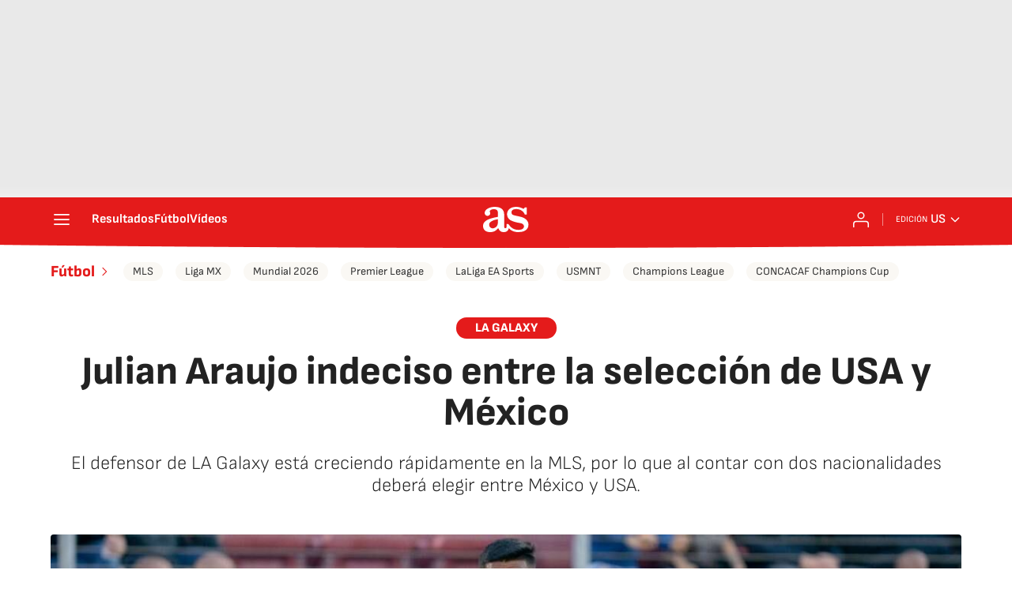

--- FILE ---
content_type: application/x-javascript;charset=utf-8
request_url: https://smetrics.as.com/id?d_visid_ver=5.4.0&d_fieldgroup=A&mcorgid=2387401053DB208C0A490D4C%40AdobeOrg&mid=76749965765735415491186964653919791432&ts=1769170994769
body_size: -36
content:
{"mid":"76749965765735415491186964653919791432"}